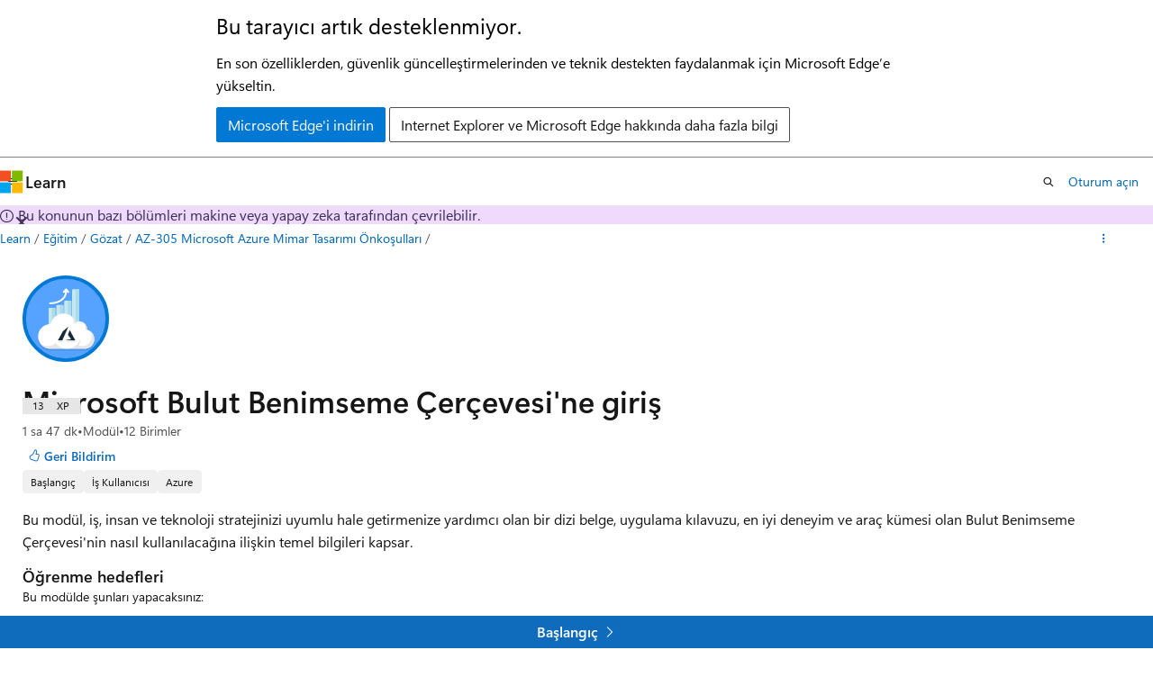

--- FILE ---
content_type: text/html
request_url: https://learn.microsoft.com/tr-tr/training/modules/cloud-adoption-framework/
body_size: 41481
content:
 <!DOCTYPE html>
		<html
			class="layout layout-single    module show-breadcrumb default-focus"
			lang="tr-tr"
			dir="ltr"
			data-authenticated="false"
			data-auth-status-determined="false"
			data-target="docs"
			x-ms-format-detection="none"
		>
			
		<head>
			<title>Microsoft Bulut Benimseme Çerçevesi&#39;ne giriş - Training | Microsoft Learn</title>
			<meta charset="utf-8" />
			<meta name="viewport" content="width=device-width, initial-scale=1.0" />
			<meta name="color-scheme" content="light dark" />

			<meta name="description" content="Bu modül, iş, insan ve teknoloji stratejinizi uyumlu hale getirmenize yardımcı olması için Bulut Benimseme Çerçevesi&#39;ni kullanma hakkında temel bilgileri kapsar." />
			<link rel="canonical" href="https://learn.microsoft.com/tr-tr/training/modules/cloud-adoption-framework/" /> 

			<!-- Non-customizable open graph and sharing-related metadata -->
			<meta name="twitter:card" content="summary" />
			<meta name="twitter:site" content="@MicrosoftLearn" />
			<meta property="og:type" content="website" />
			<meta property="og:image:alt" content="Microsoft Bulut Benimseme Çerçevesi&#39;ne giriş - Training | Microsoft Learn" />
			<meta property="og:image" content="https://learn.microsoft.com/learn/achievements/microsoft-cloud-adoption-framework-for-azure-social.png" />
			<!-- Page specific open graph and sharing-related metadata -->
			<meta property="og:title" content="Microsoft Bulut Benimseme Çerçevesi&#39;ne giriş - Training" />
			<meta property="og:url" content="https://learn.microsoft.com/tr-tr/training/modules/cloud-adoption-framework/" />
			<meta property="og:description" content="Bu modül, iş, insan ve teknoloji stratejinizi uyumlu hale getirmenize yardımcı olması için Bulut Benimseme Çerçevesi&#39;ni kullanma hakkında temel bilgileri kapsar." />
			<meta name="platform_id" content="73033429-6e39-64dc-cab8-924208f55abd" /> 
			<meta name="locale" content="tr-tr" />
			 <meta name="adobe-target" content="true" /> 
			<meta name="uhfHeaderId" content="MSDocsHeader-Learn" />

			<meta name="page_type" content="learn" />

			<!--page specific meta tags-->
			

			<!-- custom meta tags -->
			
		<meta name="schema" content="Module" />
	
		<meta name="uid" content="learn.azure.cloud-adoption-framework" />
	
		<meta name="ms.translationtype" content="MT" />
	
		<meta name="ms.contentlocale" content="tr-tr" />
	
		<meta name="loc_version" content="2025-08-07T23:54:28.4617375Z" />
	
		<meta name="loc_source_id" content="Github-126092861#live" />
	
		<meta name="loc_file_id" content="Github-126092861.live.Docs.learn-pr.azure/cloud-adoption-framework/index.yml" />
	
		<meta name="loc_group_id" content="Github-126092861.live.Docs.learn-pr.azure/cloud-adoption-framework/index.yml" />
	
		<meta name="loc_group_version" content="2025-08-07T23:54:28.4617375Z" />
	
		<meta name="author" content="Zimmergren" />
	
		<meta name="breadcrumb_path" content="/learn/breadcrumb/toc.json" />
	
		<meta name="clicktale" content="true" />
	
		<meta name="depot_name" content="Docs.learn-pr" />
	
		<meta name="document_id" content="54c2941f-febb-f8b5-802c-ba40633e8475" />
	
		<meta name="document_version_independent_id" content="fb817783-9d0a-3b75-add5-9a8498275d57" />
	
		<meta name="feedback_system" content="Standard" />
	
		<meta name="git_commit_id" content="5de453b5ff80e6dce12fad6fadf0090f583464ce" />
	
		<meta name="gitcommit" content="https://github.com/MicrosoftDocs/learn-pr/blob/5de453b5ff80e6dce12fad6fadf0090f583464ce/learn-pr/azure/cloud-adoption-framework/index.yml" />
	
		<meta name="localization_scopes" content="de-de" />
	
		<meta name="localization_scopes" content="es-es" />
	
		<meta name="localization_scopes" content="fr-fr" />
	
		<meta name="localization_scopes" content="it-it" />
	
		<meta name="localization_scopes" content="ru-ru" />
	
		<meta name="localization_scopes" content="pt-br" />
	
		<meta name="localization_scopes" content="ja-jp" />
	
		<meta name="localization_scopes" content="ko-kr" />
	
		<meta name="localization_scopes" content="zh-cn" />
	
		<meta name="localization_scopes" content="zh-tw" />
	
		<meta name="localization_scopes" content="cs-cz" />
	
		<meta name="localization_scopes" content="hu-hu" />
	
		<meta name="localization_scopes" content="nl-nl" />
	
		<meta name="localization_scopes" content="pl-pl" />
	
		<meta name="localization_scopes" content="pt-pt" />
	
		<meta name="localization_scopes" content="tr-tr" />
	
		<meta name="localization_scopes" content="sv-se" />
	
		<meta name="ms.author" content="tozimmergren" />
	
		<meta name="ms.date" content="2025-02-06T00:00:00Z" />
	
		<meta name="ms.service" content="caf" />
	
		<meta name="ms.topic" content="module" />
	
		<meta name="original_content_git_url" content="https://github.com/MicrosoftDocs/learn-pr/blob/live/learn-pr/azure/cloud-adoption-framework/index.yml" />
	
		<meta name="prefetch-feature-rollout" content="true" />
	
		<meta name="site_name" content="Docs" />
	
		<meta name="updated_at" content="2025-11-12T02:03:00Z" />
	
		<meta name="page_kind" content="module" />
	
		<meta name="feedback_product_url" content="" />
	
		<meta name="feedback_help_link_type" content="" />
	
		<meta name="feedback_help_link_url" content="" />
	
		<meta name="asset_id" content="modules/cloud-adoption-framework/index" />
	
		<meta name="item_type" content="Content" />
	
		<meta name="github_feedback_content_git_url" content="https://github.com/MicrosoftDocs/learn/blob/main/learn-pr/azure/cloud-adoption-framework/index.yml" />
	 
		<meta name="cmProducts" content="https://authoring-docs-microsoft.poolparty.biz/devrel/68ec7f3a-2bc6-459f-b959-19beb729907d" data-source="generated" />
	
		<meta name="spProducts" content="https://authoring-docs-microsoft.poolparty.biz/devrel/90370425-aca4-4a39-9533-d52e5e002a5d" data-source="generated" />
	

			<!-- assets and js globals -->
			
			<link rel="stylesheet" href="/static/assets/0.4.03301.7415-7dd881c1/styles/site-ltr.css" />
			
			<link rel="preconnect" href="//mscom.demdex.net" crossorigin />
						<link rel="dns-prefetch" href="//target.microsoft.com" />
						<link rel="dns-prefetch" href="//microsoftmscompoc.tt.omtrdc.net" />
						<link
							rel="preload"
							as="script"
							href="/static/third-party/adobe-target/at-js/2.9.0/at.js"
							integrity="sha384-l4AKhsU8cUWSht4SaJU5JWcHEWh1m4UTqL08s6b/hqBLAeIDxTNl+AMSxTLx6YMI"
							crossorigin="anonymous"
							id="adobe-target-script"
							type="application/javascript"
						/>
			<script src="https://wcpstatic.microsoft.com/mscc/lib/v2/wcp-consent.js"></script>
			<script src="https://js.monitor.azure.com/scripts/c/ms.jsll-4.min.js"></script>
			<script src="/_themes/docs.theme/master/tr-tr/_themes/global/deprecation.js"></script>

			<!-- msdocs global object -->
			<script id="msdocs-script">
		var msDocs = {
  "environment": {
    "accessLevel": "online",
    "azurePortalHostname": "portal.azure.com",
    "reviewFeatures": false,
    "supportLevel": "production",
    "systemContent": true,
    "siteName": "learn",
    "legacyHosting": false
  },
  "data": {
    "contentLocale": "tr-tr",
    "contentDir": "ltr",
    "userLocale": "tr-tr",
    "userDir": "ltr",
    "pageTemplate": "Module",
    "brand": "",
    "context": {},
    "standardFeedback": false,
    "showFeedbackReport": false,
    "feedbackHelpLinkType": "",
    "feedbackHelpLinkUrl": "",
    "feedbackSystem": "Standard",
    "feedbackGitHubRepo": "",
    "feedbackProductUrl": "",
    "extendBreadcrumb": false,
    "isEditDisplayable": false,
    "isPrivateUnauthorized": false,
    "hideViewSource": false,
    "isPermissioned": false,
    "hasRecommendations": false,
    "contributors": [
      {
        "name": "stephen-sumner",
        "url": "https://github.com/stephen-sumner"
      },
      {
        "name": "jmart1428",
        "url": "https://github.com/jmart1428"
      }
    ]
  },
  "functions": {}
};;
	</script>

			<!-- base scripts, msdocs global should be before this -->
			
				<script src="/static/assets/0.4.03301.7415-7dd881c1/scripts/tr-tr/index-learner-experience.js"></script>
			
			

			<!-- json-ld -->
			
		</head>
	
			<body
				id="body"
				data-bi-name="body"
				class="layout-body "
				lang="tr-tr"
				dir="ltr"
			>
				<header class="layout-body-header">
		<div class="header-holder has-default-focus">
			
		<a
			href="#main"
			
			style="z-index: 1070"
			class="outline-color-text visually-hidden-until-focused position-fixed inner-focus focus-visible top-0 left-0 right-0 padding-xs text-align-center background-color-body"
			
		>
			Ana içeriğe atla
		</a>
	

			<div hidden id="cookie-consent-holder" data-test-id="cookie-consent-container"></div>
			<!-- Unsupported browser warning -->
			<div
				id="unsupported-browser"
				style="background-color: white; color: black; padding: 16px; border-bottom: 1px solid grey;"
				hidden
			>
				<div style="max-width: 800px; margin: 0 auto;">
					<p style="font-size: 24px">Bu tarayıcı artık desteklenmiyor.</p>
					<p style="font-size: 16px; margin-top: 16px;">
						En son özelliklerden, güvenlik güncelleştirmelerinden ve teknik destekten faydalanmak için Microsoft Edge’e yükseltin.
					</p>
					<div style="margin-top: 12px;">
						<a
							href="https://go.microsoft.com/fwlink/p/?LinkID=2092881 "
							style="background-color: #0078d4; border: 1px solid #0078d4; color: white; padding: 6px 12px; border-radius: 2px; display: inline-block;"
						>
							Microsoft Edge&#39;i indirin
						</a>
						<a
							href="https://learn.microsoft.com/en-us/lifecycle/faq/internet-explorer-microsoft-edge"
							style="background-color: white; padding: 6px 12px; border: 1px solid #505050; color: #171717; border-radius: 2px; display: inline-block;"
						>
							Internet Explorer ve Microsoft Edge hakkında daha fazla bilgi
						</a>
					</div>
				</div>
			</div>
			<!-- site header -->
			<header
				id="ms--site-header"
				data-test-id="site-header-wrapper"
				role="banner"
				itemscope="itemscope"
				itemtype="http://schema.org/Organization"
			>
				<div
					id="ms--mobile-nav"
					class="site-header display-none-tablet padding-inline-none gap-none"
					data-bi-name="mobile-header"
					data-test-id="mobile-header"
				></div>
				<div
					id="ms--primary-nav"
					class="site-header display-none display-flex-tablet"
					data-bi-name="L1-header"
					data-test-id="primary-header"
				></div>
				<div
					id="ms--secondary-nav"
					class="site-header display-none display-flex-tablet"
					data-bi-name="L2-header"
					data-test-id="secondary-header"
					
				></div>
			</header>
			
		<!-- banner -->
		<div data-banner>
			<div id="disclaimer-holder"></div>
			
		</div>
		<!-- banner end -->
	
		</div>
	</header>
				 

				<main
					id="main"
					role="main"
					class="layout-body-main background-color-body-medium"
					data-bi-name="content"
					lang="tr-tr"
					dir="ltr"
				>
					
			<div
				data-main-column
				class=""
			>
				<div class="">
					
		<div id="article-header" class="background-color-body display-none-print">
			<div class="display-flex align-items-center justify-content-space-between uhf-container">
				
		<details
			id="article-header-breadcrumbs-overflow-popover"
			class="popover"
			data-for="article-header-breadcrumbs"
		>
			<summary
				class="button button-clear button-primary button-sm inner-focus"
				aria-label="Tüm içerik haritaları"
			>
				<span class="icon">
					<span class="docon docon-more"></span>
				</span>
			</summary>
			<div id="article-header-breadcrumbs-overflow" class="popover-content padding-none"></div>
		</details>

		<bread-crumbs
			id="article-header-breadcrumbs"
			role="group"
			aria-label="İçerik haritaları"
			data-test-id="article-header-breadcrumbs"
			class="overflow-hidden flex-grow-1 margin-right-sm margin-right-md-tablet margin-right-lg-desktop margin-left-negative-xxs padding-left-xxs"
		></bread-crumbs>
	 
		<div
			id="article-header-page-actions"
			class="opacity-none margin-left-auto display-flex flex-wrap-no-wrap align-items-stretch"
		>
			  

			<details class="popover popover-right" id="article-header-page-actions-overflow">
				<summary
					class="justify-content-flex-start button button-clear button-sm button-primary inner-focus"
					aria-label="Diğer eylemler"
					title="Diğer eylemler"
				>
					<span class="icon" aria-hidden="true">
						<span class="docon docon-more-vertical"></span>
					</span>
				</summary>
				<div class="popover-content">
					 
		<a
			id="lang-link-overflow"
			class="button-sm inner-focus button button-clear button-block justify-content-flex-start text-align-left"
			data-bi-name="language-toggle"
			data-page-action-item="overflow-all"
			data-check-hidden="true"
			data-read-in-link
			href="#"
			hidden
		>
			<span class="icon" aria-hidden="true" data-read-in-link-icon>
				<span class="docon docon-locale-globe"></span>
			</span>
			<span data-read-in-link-text>İngilizce dilinde oku</span>
		</a>
	 
					  
					 
				</div>
			</details>
		</div>
	
			</div>
		</div>
	 
					<div data-page-content class=""><div class="modular-content-container" data-bi-name="module">
	<div class="section is-small is-uniform padding-none padding-block-lg-tablet padding-inline-sm-tablet padding-sm-desktop position-relative">
		<div class="box is-shadowless-mobile padding-none">
			<div class="padding-sm padding-bottom-none padding-bottom-none-tablet padding-xs-tablet">
				<div class="columns has-large-gaps margin-none">

					<figure class="image is-112x112-desktop is-96x96 margin-bottom-sm">
						<img role="presentation" src="/en-us/learn/achievements/microsoft-cloud-adoption-framework-for-azure.svg" alt="" data-linktype="absolute-path">
					</figure>

					<div class="column is-auto padding-none padding-sm-tablet position-relative-tablet">
						<div data-progress-uid="learn.azure.cloud-adoption-framework" class="xp-tag is-hidden position-absolute top-0 margin-top-xs margin-top-none-tablet has-content-right-zero margin-right-lg-tablet margin-right-sm">
							<div class="xp-tag-hexagon">
								<span aria-hidden="true" data-test-id="module-completed-xp-tag-icon" class="xp-tag-icon is-shown-complete docon docon-check"></span>
								<span class="xp-tag-xp"></span>
							</div>
						</div>
						<div class="columns is-mobile is-gapless margin-bottom-none">
							<div class="column is-auto heading-container">
								<h1 class="margin-none title is-2 has-content-margin-right-xxl-tablet margin-block-none">Microsoft Bulut Benimseme Çerçevesi'ne giriş</h1>
								<ul class="metadata page-metadata">
									<li class="module-duration-minutes"></li>
									<li>
										Modül
									</li>
									<li class="module-unit-count">
										12 Birimler
									</li>
								</ul>
								<div id="module-pass-tag-container" hidden=""></div>
									<div class="page-rating margin-bottom-none"></div>
								<div id="ms--module-user-feedback" data-test-id="module-user-feedback-container" class="display-none-chromeless">
<div id="user-feedback" class="margin-block-xxs display-none-print" data-hide-on-archived="">
	<button id="user-feedback-button" data-test-id="conceptual-feedback-button" class="button button-sm button-clear button-primary" type="button" data-bi-name="user-feedback-button" data-user-feedback-button="">
		<span class="icon" aria-hidden="true">
			<span class="docon docon-like"></span>
		</span>
		<span>Geri Bildirim</span>
	</button>
</div>
								</div>
							</div>
						</div>

						<div class="display-flex flex-wrap-wrap gap-xxs margin-block-xxs">
								<div class="tag tag-filled tag-sm font-size-xs">
									Başlangıç
								</div>
								<div class="tag tag-filled tag-sm font-size-xs">
									İş Kullanıcısı
								</div>
								<div class="tag tag-filled tag-sm font-size-xs">
									Azure
								</div>
						</div>

						<div class="learn-summary content font-size-md margin-top-xxs"><p>Bu modül, iş, insan ve teknoloji stratejinizi uyumlu hale getirmenize yardımcı olan bir dizi belge, uygulama kılavuzu, en iyi deneyim ve araç kümesi olan Bulut Benimseme Çerçevesi'nin nasıl kullanılacağına ilişkin temel bilgileri kapsar.</p>
</div>

							<h2 class="title is-6 margin-bottom-none margin-top-xs">
								Öğrenme hedefleri
							</h2>
							<div class="abstract content font-size-sm margin-block-xs">
								<p>Bu modülde şunları yapacaksınız:</p>
<ul>
<li>Bulut Benimseme Çerçevesi'ni kullanarak geçerli ortamınızı değerlendirmeyi ve bulutu benimsemeye yönelik bir plan geliştirmeyi öğrenin.</li>
<li>Bulutu benimsemeye yönelik motivasyonlarınızı belirleyin ve hedeflerinize başarıyla ulaşmanıza yardımcı olacak hedefler tanımlayın.</li>
<li>Teknoloji ekleme, ekibinize eğitim verme veya ortamınızı yeniden yapılandırma gibi stratejinizde ele almanız gereken boşlukları belirleyin.</li>
</ul>

							</div>

						<div id="module-actions" class="buttons">
							<button type="button" class="collection button button-clear inner-focus margin-right-none display-none-chromeless" data-bi-name="collection" data-list-item-title="Microsoft Bulut Benimseme Çerçevesi'ne giriş" data-resource-type="module" data-test-id="module-add-to-collection" data-list-type="collection">
								<span class="icon has-text-primary" aria-hidden="true">
									<span class="docon docon-circle-addition"></span>
								</span>
								<span class="add-to-collection-status">
									Ekle
								</span>
							</button>
						</div>

							<div class="prerequisites content">
								<h2 class="title is-6 margin-bottom-none margin-top-xs">Önkoşullar</h2>
								<p>Hiç kimse</p>

							</div>

<div class="font-size-sm content margin-bottom-xs">
	<h2 class="title is-6 margin-top-xxs margin-bottom-none">Azure’u kullanmaya başlama</h2>
	<p class="margin-top-none">Size en uygun Azure hesabını seçin. Kullandıkça ödeyin veya Azure'ı 30 güne kadar ücretsiz deneyin. <a href="https://azure.microsoft.com/pricing/purchase-options/azure-account?cid=msft_learn" data-linktype="external">Kaydolun.</a></p>
</div>

						<div id="parent-learning-paths"></div>

						<ul id="unit-list" class="margin-top-sm module-unit-list-mobile" data-bi-name="units">
								<li class="module-unit font-size-md position-relative padding-block-xs padding-block-xxs-tablet border-top border-top-none-tablet completable is-unstyled" data-unit-uid="learn.azure.cloud-adoption-framework.introduction" data-progress-uid="learn.azure.cloud-adoption-framework.introduction">
									<div class="barLink is-unit-list-item margin-none has-content-margin-left-sm has-content-margin-left-none-tablet columns">
										<div class="column is-11 is-11-mobile padding-none has-content-margin-right-xs">
											<a class="unit-title display-block font-size-md has-line-height-reset" href="1-introduction" data-linktype="relative-path">Giriş</a>

											<span class="unit-duration font-size-xs margin-top-xxs has-text-subtle">min</span>
										</div>
										<div class="column is-1 is-1-mobile padding-none">
											<span class="has-text-success docon docon-check is-shown-complete"></span>
											<span class="docon docon-chevron-right-light font-size-h5 is-hidden-tablet is-hidden-complete"></span>
										</div>
									</div>
								</li>
								<li class="module-unit font-size-md position-relative padding-block-xs padding-block-xxs-tablet border-top border-top-none-tablet completable is-unstyled" data-unit-uid="learn.azure.cloud-adoption-framework.strategy" data-progress-uid="learn.azure.cloud-adoption-framework.strategy">
									<div class="barLink is-unit-list-item margin-none has-content-margin-left-sm has-content-margin-left-none-tablet columns">
										<div class="column is-11 is-11-mobile padding-none has-content-margin-right-xs">
											<a class="unit-title display-block font-size-md has-line-height-reset" href="2-strategy" data-linktype="relative-path">Strateji</a>

											<span class="unit-duration font-size-xs margin-top-xxs has-text-subtle">min</span>
										</div>
										<div class="column is-1 is-1-mobile padding-none">
											<span class="has-text-success docon docon-check is-shown-complete"></span>
											<span class="docon docon-chevron-right-light font-size-h5 is-hidden-tablet is-hidden-complete"></span>
										</div>
									</div>
								</li>
								<li class="module-unit font-size-md position-relative padding-block-xs padding-block-xxs-tablet border-top border-top-none-tablet completable is-unstyled" data-unit-uid="learn.azure.cloud-adoption-framework.plan" data-progress-uid="learn.azure.cloud-adoption-framework.plan">
									<div class="barLink is-unit-list-item margin-none has-content-margin-left-sm has-content-margin-left-none-tablet columns">
										<div class="column is-11 is-11-mobile padding-none has-content-margin-right-xs">
											<a class="unit-title display-block font-size-md has-line-height-reset" href="3-plan" data-linktype="relative-path">Tasarı</a>

											<span class="unit-duration font-size-xs margin-top-xxs has-text-subtle">min</span>
										</div>
										<div class="column is-1 is-1-mobile padding-none">
											<span class="has-text-success docon docon-check is-shown-complete"></span>
											<span class="docon docon-chevron-right-light font-size-h5 is-hidden-tablet is-hidden-complete"></span>
										</div>
									</div>
								</li>
								<li class="module-unit font-size-md position-relative padding-block-xs padding-block-xxs-tablet border-top border-top-none-tablet completable is-unstyled" data-unit-uid="learn.azure.cloud-adoption-framework.ready" data-progress-uid="learn.azure.cloud-adoption-framework.ready">
									<div class="barLink is-unit-list-item margin-none has-content-margin-left-sm has-content-margin-left-none-tablet columns">
										<div class="column is-11 is-11-mobile padding-none has-content-margin-right-xs">
											<a class="unit-title display-block font-size-md has-line-height-reset" href="4-ready" data-linktype="relative-path">Hazır</a>

											<span class="unit-duration font-size-xs margin-top-xxs has-text-subtle">min</span>
										</div>
										<div class="column is-1 is-1-mobile padding-none">
											<span class="has-text-success docon docon-check is-shown-complete"></span>
											<span class="docon docon-chevron-right-light font-size-h5 is-hidden-tablet is-hidden-complete"></span>
										</div>
									</div>
								</li>
								<li class="module-unit font-size-md position-relative padding-block-xs padding-block-xxs-tablet border-top border-top-none-tablet completable is-unstyled" data-unit-uid="learn.azure.cloud-adoption-framework.migrate" data-progress-uid="learn.azure.cloud-adoption-framework.migrate">
									<div class="barLink is-unit-list-item margin-none has-content-margin-left-sm has-content-margin-left-none-tablet columns">
										<div class="column is-11 is-11-mobile padding-none has-content-margin-right-xs">
											<a class="unit-title display-block font-size-md has-line-height-reset" href="5-migrate" data-linktype="relative-path">Göçmek</a>

											<span class="unit-duration font-size-xs margin-top-xxs has-text-subtle">min</span>
										</div>
										<div class="column is-1 is-1-mobile padding-none">
											<span class="has-text-success docon docon-check is-shown-complete"></span>
											<span class="docon docon-chevron-right-light font-size-h5 is-hidden-tablet is-hidden-complete"></span>
										</div>
									</div>
								</li>
								<li class="module-unit font-size-md position-relative padding-block-xs padding-block-xxs-tablet border-top border-top-none-tablet completable is-unstyled" data-unit-uid="learn.azure.cloud-adoption-framework.modernize" data-progress-uid="learn.azure.cloud-adoption-framework.modernize">
									<div class="barLink is-unit-list-item margin-none has-content-margin-left-sm has-content-margin-left-none-tablet columns">
										<div class="column is-11 is-11-mobile padding-none has-content-margin-right-xs">
											<a class="unit-title display-block font-size-md has-line-height-reset" href="6-modernize" data-linktype="relative-path">Modernleştirme</a>

											<span class="unit-duration font-size-xs margin-top-xxs has-text-subtle">min</span>
										</div>
										<div class="column is-1 is-1-mobile padding-none">
											<span class="has-text-success docon docon-check is-shown-complete"></span>
											<span class="docon docon-chevron-right-light font-size-h5 is-hidden-tablet is-hidden-complete"></span>
										</div>
									</div>
								</li>
								<li class="module-unit font-size-md position-relative padding-block-xs padding-block-xxs-tablet border-top border-top-none-tablet completable is-unstyled" data-unit-uid="learn.azure.cloud-adoption-framework.cloud-native" data-progress-uid="learn.azure.cloud-adoption-framework.cloud-native">
									<div class="barLink is-unit-list-item margin-none has-content-margin-left-sm has-content-margin-left-none-tablet columns">
										<div class="column is-11 is-11-mobile padding-none has-content-margin-right-xs">
											<a class="unit-title display-block font-size-md has-line-height-reset" href="7-cloud-native" data-linktype="relative-path">Bulut yerlisi</a>

											<span class="unit-duration font-size-xs margin-top-xxs has-text-subtle">min</span>
										</div>
										<div class="column is-1 is-1-mobile padding-none">
											<span class="has-text-success docon docon-check is-shown-complete"></span>
											<span class="docon docon-chevron-right-light font-size-h5 is-hidden-tablet is-hidden-complete"></span>
										</div>
									</div>
								</li>
								<li class="module-unit font-size-md position-relative padding-block-xs padding-block-xxs-tablet border-top border-top-none-tablet completable is-unstyled" data-unit-uid="learn.azure.cloud-adoption-framework.govern" data-progress-uid="learn.azure.cloud-adoption-framework.govern">
									<div class="barLink is-unit-list-item margin-none has-content-margin-left-sm has-content-margin-left-none-tablet columns">
										<div class="column is-11 is-11-mobile padding-none has-content-margin-right-xs">
											<a class="unit-title display-block font-size-md has-line-height-reset" href="8-govern" data-linktype="relative-path">Yönetmek</a>

											<span class="unit-duration font-size-xs margin-top-xxs has-text-subtle">min</span>
										</div>
										<div class="column is-1 is-1-mobile padding-none">
											<span class="has-text-success docon docon-check is-shown-complete"></span>
											<span class="docon docon-chevron-right-light font-size-h5 is-hidden-tablet is-hidden-complete"></span>
										</div>
									</div>
								</li>
								<li class="module-unit font-size-md position-relative padding-block-xs padding-block-xxs-tablet border-top border-top-none-tablet completable is-unstyled" data-unit-uid="learn.azure.cloud-adoption-framework.manage" data-progress-uid="learn.azure.cloud-adoption-framework.manage">
									<div class="barLink is-unit-list-item margin-none has-content-margin-left-sm has-content-margin-left-none-tablet columns">
										<div class="column is-11 is-11-mobile padding-none has-content-margin-right-xs">
											<a class="unit-title display-block font-size-md has-line-height-reset" href="9-manage" data-linktype="relative-path">Yönetmek</a>

											<span class="unit-duration font-size-xs margin-top-xxs has-text-subtle">min</span>
										</div>
										<div class="column is-1 is-1-mobile padding-none">
											<span class="has-text-success docon docon-check is-shown-complete"></span>
											<span class="docon docon-chevron-right-light font-size-h5 is-hidden-tablet is-hidden-complete"></span>
										</div>
									</div>
								</li>
								<li class="module-unit font-size-md position-relative padding-block-xs padding-block-xxs-tablet border-top border-top-none-tablet completable is-unstyled" data-unit-uid="learn.azure.cloud-adoption-framework.secure" data-progress-uid="learn.azure.cloud-adoption-framework.secure">
									<div class="barLink is-unit-list-item margin-none has-content-margin-left-sm has-content-margin-left-none-tablet columns">
										<div class="column is-11 is-11-mobile padding-none has-content-margin-right-xs">
											<a class="unit-title display-block font-size-md has-line-height-reset" href="10-secure" data-linktype="relative-path">Güvenli</a>

											<span class="unit-duration font-size-xs margin-top-xxs has-text-subtle">min</span>
										</div>
										<div class="column is-1 is-1-mobile padding-none">
											<span class="has-text-success docon docon-check is-shown-complete"></span>
											<span class="docon docon-chevron-right-light font-size-h5 is-hidden-tablet is-hidden-complete"></span>
										</div>
									</div>
								</li>
								<li class="module-unit font-size-md position-relative padding-block-xs padding-block-xxs-tablet border-top border-top-none-tablet completable is-unstyled" data-unit-uid="learn.azure.cloud-adoption-framework.knowledge-check" data-progress-uid="learn.azure.cloud-adoption-framework.knowledge-check">
									<div class="barLink is-unit-list-item margin-none has-content-margin-left-sm has-content-margin-left-none-tablet columns">
										<div class="column is-11 is-11-mobile padding-none has-content-margin-right-xs">
											<a class="unit-title display-block font-size-md has-line-height-reset" href="11-knowledge-check" data-linktype="relative-path">Modül değerlendirmesi</a>

											<span class="unit-duration font-size-xs margin-top-xxs has-text-subtle">min</span>
										</div>
										<div class="column is-1 is-1-mobile padding-none">
											<span class="has-text-success docon docon-check is-shown-complete"></span>
											<span class="docon docon-chevron-right-light font-size-h5 is-hidden-tablet is-hidden-complete"></span>
										</div>
									</div>
								</li>
								<li class="module-unit font-size-md position-relative padding-block-xs padding-block-xxs-tablet border-top border-top-none-tablet completable is-unstyled" data-unit-uid="learn.azure.cloud-adoption-framework.summary" data-progress-uid="learn.azure.cloud-adoption-framework.summary">
									<div class="barLink is-unit-list-item margin-none has-content-margin-left-sm has-content-margin-left-none-tablet columns">
										<div class="column is-11 is-11-mobile padding-none has-content-margin-right-xs">
											<a class="unit-title display-block font-size-md has-line-height-reset" href="summary" data-linktype="relative-path">Özet</a>

											<span class="unit-duration font-size-xs margin-top-xxs has-text-subtle">min</span>
										</div>
										<div class="column is-1 is-1-mobile padding-none">
											<span class="has-text-success docon docon-check is-shown-complete"></span>
											<span class="docon docon-chevron-right-light font-size-h5 is-hidden-tablet is-hidden-complete"></span>
										</div>
									</div>
								</li>
						</ul>

						<div id="module-attempts-container-v2" class="margin-top-sm has-loading-skeleton" aria-hidden="true" hidden="">
							<hr>
							<a class="button button-primary is-loading" href="">Modül değerlendirmesine girin</a>
							<details class="details margin-top-sm">
								<summary class="details-summary-reverse background-color-body-medium border-none">
									<p class="font-weight-semibold font-size-lg margin-bottom-xxs">
										Modül Değerlendirme Sonuçlarınız</p>
									<p class="font-weight-normal">Bu modülde öğrendiklerinizi değerlendirin. Profilinizde başarılı görev rozeti kazanmak için oturum açın ve tüm soruları doğru olarak yanıtlayın.</p>
								</summary>
								<div aria-live="polite" aria-relevant="additions" id="module-attempts-list" class="details-content padding-block-xs padding-left-xl">
									<ul data-test-id="attempts-list">
										<li data-test-class="attempts-list-item" class="position-relative padding-block-sm  border-bottom">
											<div class="columns">
												<div class="column"><span class="font-weight-semibold"></span><span class="badge badge-filled badge-sm badge-success margin-left-xxs "></span>
												</div>
												<div class="column is-two-thirds display-flex justify-content-center align-items-center">
													<span class="margin-right-xxs"></span>
													<div class="score-meter flex-grow-1">
														<meter class="meter is-binary" high="100" max="100" value="75" low="50" optimum="50" style="--optimum-percent: 50%">
															<span class="optimum" aria-hidden="true" style="width: 50%"></span>
														</meter>
														<div class="meter-tick" style="left: 75%;"></div>
													</div>
												</div>
											</div>
										</li>
									</ul>
								</div>
							</details>
						</div>

						<div id="ms--inline-notifications" class="margin-block-xs" data-bi-name="inline-notification"></div>
					</div>
				</div>
			</div>
		</div>
	</div>
</div>
</div>
					
		<div class="is-mobile is-fixed-bottom is-hidden-tablet">
			<a
				href="#"
				id="start-unit-mobile"
				class="button button-block button-primary button-filled button-large is-radiusless margin-none"
				data-bi-name="start"
				data-test-id="start-unit-button"
			>
				<span>Başlangıç</span>
				<span class="icon" aria-hidden="true">
					<span class="docon docon-chevron-right-light"></span>
				</span>
			</a>
		</div>
	
				</div>
				
			</div>
		
				</main>
				  <div class="layout-body-footer " data-bi-name="layout-footer">
		<footer
			id="footer"
			data-test-id="footer"
			data-bi-name="footer"
			class="footer-layout has-padding has-default-focus border-top  uhf-container"
			role="contentinfo"
		>
			<div class="display-flex gap-xs flex-wrap-wrap is-full-height padding-right-lg-desktop">
				
		<a
			data-mscc-ic="false"
			href="#"
			data-bi-name="select-locale"
			class="locale-selector-link flex-shrink-0 button button-sm button-clear external-link-indicator"
			id=""
			title=""
			><span class="icon" aria-hidden="true"
				><span class="docon docon-world"></span></span
			><span class="local-selector-link-text">tr-tr</span></a
		>
	 <div class="ccpa-privacy-link" data-ccpa-privacy-link hidden>
		
		<a
			data-mscc-ic="false"
			href="https://aka.ms/yourcaliforniaprivacychoices"
			data-bi-name="your-privacy-choices"
			class="button button-sm button-clear flex-shrink-0 external-link-indicator"
			id=""
			title=""
			>
		<svg
			xmlns="http://www.w3.org/2000/svg"
			viewBox="0 0 30 14"
			xml:space="preserve"
			height="16"
			width="43"
			aria-hidden="true"
			focusable="false"
		>
			<path
				d="M7.4 12.8h6.8l3.1-11.6H7.4C4.2 1.2 1.6 3.8 1.6 7s2.6 5.8 5.8 5.8z"
				style="fill-rule:evenodd;clip-rule:evenodd;fill:#fff"
			></path>
			<path
				d="M22.6 0H7.4c-3.9 0-7 3.1-7 7s3.1 7 7 7h15.2c3.9 0 7-3.1 7-7s-3.2-7-7-7zm-21 7c0-3.2 2.6-5.8 5.8-5.8h9.9l-3.1 11.6H7.4c-3.2 0-5.8-2.6-5.8-5.8z"
				style="fill-rule:evenodd;clip-rule:evenodd;fill:#06f"
			></path>
			<path
				d="M24.6 4c.2.2.2.6 0 .8L22.5 7l2.2 2.2c.2.2.2.6 0 .8-.2.2-.6.2-.8 0l-2.2-2.2-2.2 2.2c-.2.2-.6.2-.8 0-.2-.2-.2-.6 0-.8L20.8 7l-2.2-2.2c-.2-.2-.2-.6 0-.8.2-.2.6-.2.8 0l2.2 2.2L23.8 4c.2-.2.6-.2.8 0z"
				style="fill:#fff"
			></path>
			<path
				d="M12.7 4.1c.2.2.3.6.1.8L8.6 9.8c-.1.1-.2.2-.3.2-.2.1-.5.1-.7-.1L5.4 7.7c-.2-.2-.2-.6 0-.8.2-.2.6-.2.8 0L8 8.6l3.8-4.5c.2-.2.6-.2.9 0z"
				style="fill:#06f"
			></path>
		</svg>
	
			<span>Gizlilik Tercihleriniz</span></a
		>
	
	</div>
				<div class="flex-shrink-0">
		<div class="dropdown has-caret-up">
			<button
				data-test-id="theme-selector-button"
				class="dropdown-trigger button button-clear button-sm inner-focus theme-dropdown-trigger"
				aria-controls="{{ themeMenuId }}"
				aria-expanded="false"
				title="Tema"
				data-bi-name="theme"
			>
				<span class="icon">
					<span class="docon docon-sun" aria-hidden="true"></span>
				</span>
				<span>Tema</span>
				<span class="icon expanded-indicator" aria-hidden="true">
					<span class="docon docon-chevron-down-light"></span>
				</span>
			</button>
			<div class="dropdown-menu" id="{{ themeMenuId }}" role="menu">
				<ul class="theme-selector padding-xxs" data-test-id="theme-dropdown-menu">
					<li class="theme display-block">
						<button
							class="button button-clear button-sm theme-control button-block justify-content-flex-start text-align-left"
							data-theme-to="light"
						>
							<span class="theme-light margin-right-xxs">
								<span
									class="theme-selector-icon border display-inline-block has-body-background"
									aria-hidden="true"
								>
									<svg class="svg" xmlns="http://www.w3.org/2000/svg" viewBox="0 0 22 14">
										<rect width="22" height="14" class="has-fill-body-background" />
										<rect x="5" y="5" width="12" height="4" class="has-fill-secondary" />
										<rect x="5" y="2" width="2" height="1" class="has-fill-secondary" />
										<rect x="8" y="2" width="2" height="1" class="has-fill-secondary" />
										<rect x="11" y="2" width="3" height="1" class="has-fill-secondary" />
										<rect x="1" y="1" width="2" height="2" class="has-fill-secondary" />
										<rect x="5" y="10" width="7" height="2" rx="0.3" class="has-fill-primary" />
										<rect x="19" y="1" width="2" height="2" rx="1" class="has-fill-secondary" />
									</svg>
								</span>
							</span>
							<span role="menuitem"> Açık </span>
						</button>
					</li>
					<li class="theme display-block">
						<button
							class="button button-clear button-sm theme-control button-block justify-content-flex-start text-align-left"
							data-theme-to="dark"
						>
							<span class="theme-dark margin-right-xxs">
								<span
									class="border theme-selector-icon display-inline-block has-body-background"
									aria-hidden="true"
								>
									<svg class="svg" xmlns="http://www.w3.org/2000/svg" viewBox="0 0 22 14">
										<rect width="22" height="14" class="has-fill-body-background" />
										<rect x="5" y="5" width="12" height="4" class="has-fill-secondary" />
										<rect x="5" y="2" width="2" height="1" class="has-fill-secondary" />
										<rect x="8" y="2" width="2" height="1" class="has-fill-secondary" />
										<rect x="11" y="2" width="3" height="1" class="has-fill-secondary" />
										<rect x="1" y="1" width="2" height="2" class="has-fill-secondary" />
										<rect x="5" y="10" width="7" height="2" rx="0.3" class="has-fill-primary" />
										<rect x="19" y="1" width="2" height="2" rx="1" class="has-fill-secondary" />
									</svg>
								</span>
							</span>
							<span role="menuitem"> Koyu </span>
						</button>
					</li>
					<li class="theme display-block">
						<button
							class="button button-clear button-sm theme-control button-block justify-content-flex-start text-align-left"
							data-theme-to="high-contrast"
						>
							<span class="theme-high-contrast margin-right-xxs">
								<span
									class="border theme-selector-icon display-inline-block has-body-background"
									aria-hidden="true"
								>
									<svg class="svg" xmlns="http://www.w3.org/2000/svg" viewBox="0 0 22 14">
										<rect width="22" height="14" class="has-fill-body-background" />
										<rect x="5" y="5" width="12" height="4" class="has-fill-secondary" />
										<rect x="5" y="2" width="2" height="1" class="has-fill-secondary" />
										<rect x="8" y="2" width="2" height="1" class="has-fill-secondary" />
										<rect x="11" y="2" width="3" height="1" class="has-fill-secondary" />
										<rect x="1" y="1" width="2" height="2" class="has-fill-secondary" />
										<rect x="5" y="10" width="7" height="2" rx="0.3" class="has-fill-primary" />
										<rect x="19" y="1" width="2" height="2" rx="1" class="has-fill-secondary" />
									</svg>
								</span>
							</span>
							<span role="menuitem"> Yüksek karşıtlık </span>
						</button>
					</li>
				</ul>
			</div>
		</div>
	</div>
			</div>
			<ul class="links" data-bi-name="footerlinks">
				<li class="manage-cookies-holder" hidden=""></li>
				<li>
		
		<a
			data-mscc-ic="false"
			href="https://learn.microsoft.com/tr-tr/principles-for-ai-generated-content"
			data-bi-name="aiDisclaimer"
			class=" external-link-indicator"
			id=""
			title=""
			>AI Bildirim</a
		>
	
	</li><li>
		
		<a
			data-mscc-ic="false"
			href="https://learn.microsoft.com/tr-tr/previous-versions/"
			data-bi-name="archivelink"
			class=" external-link-indicator"
			id=""
			title=""
			>Önceki Sürümler</a
		>
	
	</li> <li>
		
		<a
			data-mscc-ic="false"
			href="https://techcommunity.microsoft.com/t5/microsoft-learn-blog/bg-p/MicrosoftLearnBlog"
			data-bi-name="bloglink"
			class=" external-link-indicator"
			id=""
			title=""
			>Blog</a
		>
	
	</li> <li>
		
		<a
			data-mscc-ic="false"
			href="https://learn.microsoft.com/tr-tr/contribute"
			data-bi-name="contributorGuide"
			class=" external-link-indicator"
			id=""
			title=""
			>Katkıda Bulunun</a
		>
	
	</li><li>
		
		<a
			data-mscc-ic="false"
			href="https://go.microsoft.com/fwlink/?LinkId=521839"
			data-bi-name="privacy"
			class=" external-link-indicator"
			id=""
			title=""
			>Gizlilik</a
		>
	
	</li><li>
		
		<a
			data-mscc-ic="false"
			href="https://learn.microsoft.com/tr-tr/legal/termsofuse"
			data-bi-name="termsofuse"
			class=" external-link-indicator"
			id=""
			title=""
			>Kullanım Koşulları</a
		>
	
	</li><li>
		
		<a
			data-mscc-ic="false"
			href="https://www.microsoft.com/legal/intellectualproperty/Trademarks/"
			data-bi-name="trademarks"
			class=" external-link-indicator"
			id=""
			title=""
			>Ticari Markalar</a
		>
	
	</li>
				<li>&copy; Microsoft 2026</li>
			</ul>
		</footer>
	</footer>
			</body>
		</html>

--- FILE ---
content_type: image/svg+xml
request_url: https://learn.microsoft.com/en-us/training/achievements/microsoft-cloud-adoption-framework-for-azure.svg
body_size: 2993
content:
<?xml version="1.0" encoding="UTF-8"?>
<svg width="100px" height="100px" viewBox="0 0 100 100" version="1.1" xmlns="http://www.w3.org/2000/svg" xmlns:xlink="http://www.w3.org/1999/xlink">
    <!-- Generator: Sketch 54.1 (76490) - https://sketchapp.com -->
    <title>Microsoft Azure Business Achievement Specialist/increase-business-value-with-microsoft-cloud-adoption-framework-for-azure</title>
    <desc>Created with Sketch.</desc>
    <defs>
        <rect id="path-1" x="0" y="0" width="96" height="96" rx="48"></rect>
        <filter x="-6.9%" y="-5.4%" width="113.9%" height="110.9%" filterUnits="objectBoundingBox" id="filter-3">
            <feOffset dx="0" dy="1" in="SourceAlpha" result="shadowOffsetOuter1"></feOffset>
            <feColorMatrix values="0 0 0 0 0   0 0 0 0 0   0 0 0 0 0  0 0 0 0.0972599638 0" type="matrix" in="shadowOffsetOuter1" result="shadowMatrixOuter1"></feColorMatrix>
            <feMerge>
                <feMergeNode in="shadowMatrixOuter1"></feMergeNode>
                <feMergeNode in="SourceGraphic"></feMergeNode>
            </feMerge>
        </filter>
        <filter x="-6.2%" y="-9.8%" width="112.3%" height="120.3%" filterUnits="objectBoundingBox" id="filter-4">
            <feOffset dx="0" dy="2" in="SourceAlpha" result="shadowOffsetOuter1"></feOffset>
            <feColorMatrix values="0 0 0 0 0   0 0 0 0 0   0 0 0 0 0  0 0 0 0.0964956975 0" type="matrix" in="shadowOffsetOuter1" result="shadowMatrixOuter1"></feColorMatrix>
            <feMerge>
                <feMergeNode in="shadowMatrixOuter1"></feMergeNode>
                <feMergeNode in="SourceGraphic"></feMergeNode>
            </feMerge>
        </filter>
        <filter x="-19.0%" y="-25.0%" width="138.1%" height="150.0%" filterUnits="objectBoundingBox" id="filter-5">
            <feOffset dx="0" dy="2" in="SourceAlpha" result="shadowOffsetOuter1"></feOffset>
            <feColorMatrix values="0 0 0 0 0   0 0 0 0 0   0 0 0 0 0  0 0 0 0.100769928 0" type="matrix" in="shadowOffsetOuter1" result="shadowMatrixOuter1"></feColorMatrix>
            <feMerge>
                <feMergeNode in="shadowMatrixOuter1"></feMergeNode>
                <feMergeNode in="SourceGraphic"></feMergeNode>
            </feMerge>
        </filter>
    </defs>
    <g id="Badges" stroke="none" stroke-width="1" fill="none" fill-rule="evenodd">
        <g id="Microsoft-Azure-Business-Achievement-Specialist-2" transform="translate(-50.000000, -260.000000)">
            <g id="Microsoft-Azure-Business-Achievement-Specialist/increase-business-value-with-microsoft-cloud-adoption-framework-for-azure" transform="translate(50.000000, 260.000000)">
                <g id="Mask" transform="translate(2.000000, 2.000000)">
                    <mask id="mask-2" fill="white">
                        <use xlink:href="#path-1"></use>
                    </mask>
                    <use id="BG" fill="#55A2FF" xlink:href="#path-1"></use>
                    <g id="Chart-2" mask="url(#mask-2)">
                        <g transform="translate(28.000000, 13.000000)" id="Chart">
                            <g filter="url(#filter-3)" transform="translate(0.000000, 0.000000)">
                                <path d="M28.6021978,0.830769231 C27.9464835,0.830769231 27.4153846,1.43209736 27.4153846,2.17451923 L27.4153846,42.4870192 C27.4153846,43.2287692 27.9464835,43.8307692 28.6021978,43.8307692 L34.5362637,43.8307692 C35.1913846,43.8307692 35.7230769,43.2287692 35.7230769,42.4870192 L35.7230769,2.17451923 C35.7230769,1.43209736 35.1913846,0.830769231 34.5362637,0.830769231 L28.6021978,0.830769231 Z" id="Fill-49" fill="#C7E7F1"></path>
                                <path d="M25.3978022,14.1230769 L19.4637363,14.1230769 C18.808022,14.1230769 18.2769231,14.5926802 18.2769231,15.1724696 L18.2769231,33.0121457 C18.2769231,33.5914105 18.808022,34.0615385 19.4637363,34.0615385 L25.3978022,34.0615385 C26.0529231,34.0615385 26.5846154,33.5914105 26.5846154,33.0121457 L26.5846154,15.1724696 C26.5846154,14.5926802 26.0529231,14.1230769 25.3978022,14.1230769" id="Fill-50" fill="#C7E7F1"></path>
                                <path d="M16.2593407,19.1076923 L10.3252747,19.1076923 C9.66956044,19.1076923 9.13846154,19.9387637 9.13846154,20.9648352 L9.13846154,43.2505495 C9.13846154,44.2756923 9.66956044,45.1076923 10.3252747,45.1076923 L16.2593407,45.1076923 C16.9144615,45.1076923 17.4461538,44.2756923 17.4461538,43.2505495 L17.4461538,20.9648352 C17.4461538,19.9387637 16.9144615,19.1076923 16.2593407,19.1076923" id="Fill-51" fill="#C7E7F1"></path>
                                <path d="M6.40879121,22.4307692 L1.06813187,22.4307692 C0.477989011,22.4307692 0,23.366451 0,24.5216783 L0,43.3398601 C0,44.494042 0.477989011,45.4307692 1.06813187,45.4307692 L6.40879121,45.4307692 C6.9984,45.4307692 7.47692308,44.494042 7.47692308,43.3398601 L7.47692308,24.5216783 C7.47692308,23.366451 6.9984,22.4307692 6.40879121,22.4307692" id="Fill-52" fill="#C7E7F1"></path>
                                <path d="M23.7976353,3.31343209 C23.7960493,3.31029892 23.7934059,3.30925453 23.7907625,3.30664356 L21.1114181,0.334833149 C21.1087747,0.331699981 21.10666,0.328044617 21.1045453,0.325955838 C20.7677769,-0.0474134187 20.2528437,-0.0991107005 19.8642647,0.16616424 C19.7987086,0.21107299 19.7357958,0.262770272 19.6786985,0.325955838 L16.9861371,3.31343209 C16.5928001,3.74946472 16.5928001,4.45703862 16.9866658,4.89411564 C17.3805316,5.33223705 18.0181182,5.33067047 18.4114553,4.89411564 L19.327127,3.8805356 C19.1706381,10.9124103 11.7289548,16.188144 1.88812691,16.188144 C1.30393679,16.188144 0.830769231,16.6555083 0.830769231,17.2325335 C0.830769231,17.8090366 1.30393679,18.2769231 1.88812691,18.2769231 C12.9459735,18.2769231 21.3027999,12.0957036 21.4423711,3.86434757 L22.3712598,4.89463784 L22.3723171,4.89411564 C22.7656542,5.33067047 23.4032409,5.33171485 23.798164,4.89463784 C24.1904437,4.45808301 24.1904437,3.74946472 23.7976353,3.31343209" id="Fill-53" fill="#FFFFFF"></path>
                                <path d="M34.5362637,0.830769231 L31.5692308,0.830769231 L31.5692308,41.8307692 L34.5362637,41.8307692 C35.1913846,41.8307692 35.7230769,41.2567692 35.7230769,40.5495192 L35.7230769,2.11201923 C35.7230769,1.40476923 35.1913846,0.830769231 34.5362637,0.830769231" id="Fill-54" fill="#ABDCEC"></path>
                                <path d="M25.3978022,14.1230769 L22.4307692,14.1230769 L22.4307692,34.0615385 L25.3978022,34.0615385 C26.0529231,34.0615385 26.5846154,33.5914105 26.5846154,33.0121457 L26.5846154,15.1724696 C26.5846154,14.5932049 26.0529231,14.1230769 25.3978022,14.1230769" id="Fill-55" fill="#ABDCEC"></path>
                                <path d="M16.2593407,19.1076923 L13.2923077,19.1076923 L13.2923077,34.0615385 L16.2593407,34.0615385 C16.9144615,34.0615385 17.4461538,33.5830154 17.4461538,32.9934066 L17.4461538,20.1758242 C17.4461538,19.5862154 16.9144615,19.1076923 16.2593407,19.1076923" id="Fill-56" fill="#ABDCEC"></path>
                                <path d="M7.12087912,22.4307692 L4.15384615,22.4307692 L4.15384615,41.4307692 L7.12087912,41.4307692 C7.776,41.4307692 8.30769231,40.656951 8.30769231,39.7034965 L8.30769231,24.158042 C8.30769231,23.2045874 7.776,22.4307692 7.12087912,22.4307692" id="Fill-57" fill="#ABDCEC"></path>
                            </g>
                        </g>
                    </g>
                    <g id="Group" mask="url(#mask-2)">
                        <g transform="translate(16.000000, 42.000000)">
                            <g id="Cloud" filter="url(#filter-4)">
                                <path d="M14.21875,12.22 C14.3213281,12.22 14.4208594,12.2332383 14.5224219,12.235275 C15.9280469,5.25561833 22.0776563,0 29.453125,0 C36.0465625,0 41.6446875,4.206735 43.7653125,10.0835367 C44.9678125,9.50105 46.3104688,9.165 47.734375,9.165 C52.7830469,9.165 56.875,13.267865 56.875,18.33 C56.875,18.4746033 56.8597656,18.614115 56.8536719,18.7566817 C61.5519531,20.0815333 65,24.3982483 65,29.5316667 C65,35.7180417 59.9980469,40.7333333 53.828125,40.7333333 L14.21875,40.7333333 C6.3659375,40.7333333 0,34.35042 0,26.4766667 C0,18.6029133 6.3659375,12.22 14.21875,12.22" id="Fill-11" fill="#FFFFFF"></path>
                                <path d="M56.9393983,18.7874064 C56.9449882,18.6455513 56.8478855,18.222362 56.8478855,18.0784805 C56.8478855,15.0427829 55.3335182,12.7026889 53.2363759,11.0450116 C54.2406937,12.5486749 55.3367016,14.6144453 55.3367016,16.6156144 C55.3367016,17.3269161 55.2723334,17.7360826 55.2378061,18.2596598 C55.9048449,18.4180238 56.2742008,18.5847563 56.9393983,18.7874064 Z" id="Fill-12" fill="#C4CBCD"></path>
                                <path d="M53.4435478,40.7333333 C60.3171669,40.7333333 64.7768513,35.9766963 64.9927432,29.8292779 C65.1363316,25.747458 63.1610772,22.4234131 60.066288,20.320782 C61.6070632,22.6332647 62.3012236,25.2526607 61.7716776,28.349001 C61.0313315,32.6766766 57.7440726,36.2359248 53.5250164,37.2975272 C51.1675182,37.8910781 48.9108374,37.6966568 46.9118012,36.9601187 C48.0350498,35.4242928 48.7061475,33.5315134 48.7061475,31.4751731 C48.7061475,28.3932344 47.2091616,25.6703066 44.9168383,23.9873788 C46.2987498,25.9089614 46.9790128,28.3788328 46.5339904,31.0225519 C45.8944618,34.8266271 42.860774,37.8921068 39.0959054,38.5391494 C38.3138066,38.6728783 37.5469832,38.7057962 36.8056188,38.6492186 C33.9002441,38.4249654 31.5040483,36.2698714 30.6954722,33.4420178 C30.5060577,32.7774876 30.3757079,32.0964985 30.3757079,31.4751731 C30.3757079,31.1017606 30.4021852,30.735549 30.4469929,30.3744807 C30.6262239,28.8458556 31.1710453,27.4314144 31.9959151,26.2247676 C30.8248036,26.7000198 29.587499,27.0436004 28.295203,27.214362 C28.3125151,26.9211869 28.3389924,26.6300692 28.3389924,26.3317507 C28.3389924,21.5668843 26.0385222,17.35545 22.5088942,14.7333333 C24.6443904,17.6691988 25.724868,21.43727 25.1148717,25.4820574 C24.1912212,31.6089021 19.306159,36.5435015 13.2408202,37.4765183 C9.23663751,38.0927003 5.50639304,37.0012661 2.6,34.8441147 C5.19579393,38.4095351 9.36495059,40.7333333 14.0819837,40.7333333 L39.5409277,40.7333333 L53.4435478,40.7333333 Z" id="Fill-13" fill="#E6E6E6"></path>
                                <path d="M42.21121,22.5333333 C43.4681645,20.2732 43.9172261,17.5414263 44.2,14.8544 C44.730134,9.81686332 42.1410705,5.86475307 38.5710455,3.06795307 C40.4158197,5.62964196 41.2609015,8.33671111 41.2609015,11.7877333 C41.2609015,15.848 39.7374688,19.5269778 37.2666667,22.2655111 C37.9211059,22.104 38.6000377,22.0099556 39.3015025,22.0099556 C40.3223494,22.0099556 41.2991098,22.2000889 42.21121,22.5333333 Z" id="Fill-14" fill="#E6E6E6"></path>
                            </g>
                            <g id="Microsoft" transform="translate(17.333333, 8.666667)">
                                <circle id="Oval" fill="#FFFFFF" fill-rule="nonzero" cx="16.0333333" cy="16.0333333" r="16.0333333"></circle>
                                <g id="Azure-Logo" filter="url(#filter-5)" transform="translate(4.944444, 6.333333)" fill="#182A37">
                                    <polygon id="Path" points="8.72222222 15.9986983 20.7222222 16 14.2592818 4 12.2908735 9.79368695 16.0709464 14.6111292"></polygon>
                                    <polygon id="Path" points="12.7222222 0 6.25715208 5.77571574 0.722222222 15.9837049 5.71471195 15.9837049 5.71471195 16"></polygon>
                                </g>
                            </g>
                        </g>
                    </g>
                </g>
                <g id="Azure-Border" stroke="#0078D4" stroke-width="4">
                    <rect x="2" y="2" width="96" height="96" rx="48"></rect>
                </g>
            </g>
        </g>
    </g>
</svg>